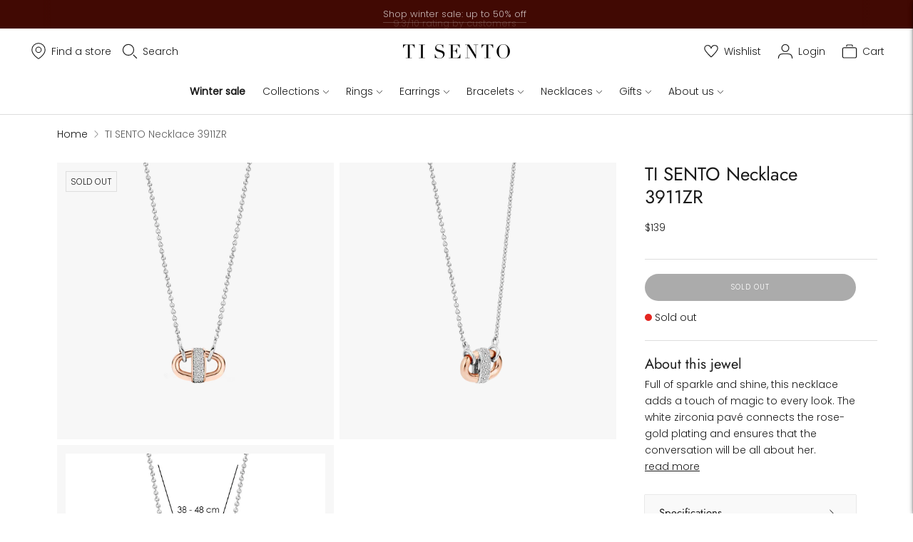

--- FILE ---
content_type: text/javascript; charset=utf-8
request_url: https://us.tisento-milano.com/products/ti-sento-milano-necklace-3911zr.js
body_size: 582
content:
{"id":2487136419922,"title":"TI SENTO Necklace 3911ZR","handle":"ti-sento-milano-necklace-3911zr","description":"\u003cp\u003eFull of sparkle and shine, this necklace adds a touch of magic to every look. The white zirconia pavé connects the rose-gold plating and ensures that the conversation will be all about her.\u003c\/p\u003e","published_at":"2019-04-15T16:35:09+02:00","created_at":"2019-04-15T16:35:12+02:00","vendor":"TI SENTO - Milano","type":"Necklace","tags":["Category:Necklace","Category:NecklaceOrPendant","Category:New AW18","Collection:Classics","CollectionName:Classics","Colour filter:Pink","Colour filter:White","Colour:Zirconia white rosegold plated","Indicator:ZZ","Margin:Low","Material:Silver rose gold plated","Price:$ 100 - $ 150","Season:AW18","Stone type:Zirkonia"],"price":13900,"price_min":13900,"price_max":13900,"available":false,"price_varies":false,"compare_at_price":null,"compare_at_price_min":0,"compare_at_price_max":0,"compare_at_price_varies":false,"variants":[{"id":22314116251730,"title":"42","option1":"42","option2":null,"option3":null,"sku":"3911ZR\/42","requires_shipping":true,"taxable":true,"featured_image":null,"available":false,"name":"TI SENTO Necklace 3911ZR - 42","public_title":"42","options":["42"],"price":13900,"weight":3,"compare_at_price":null,"inventory_management":"shopify","barcode":"8717828203972","quantity_rule":{"min":1,"max":null,"increment":1},"quantity_price_breaks":[],"requires_selling_plan":false,"selling_plan_allocations":[]}],"images":["\/\/cdn.shopify.com\/s\/files\/1\/0068\/3307\/8354\/products\/3911ZR_1_52eeab67-b981-4856-a66f-26f0667dd27d.png?v=1571719761","\/\/cdn.shopify.com\/s\/files\/1\/0068\/3307\/8354\/products\/3911ZR_2_5f44a85b-97d1-4075-9514-73bb92cecd4c.png?v=1571719761","\/\/cdn.shopify.com\/s\/files\/1\/0068\/3307\/8354\/products\/3911ZR_9_63c42a4f-d4d8-4f46-b237-51faabc3e962.png?v=1571719761"],"featured_image":"\/\/cdn.shopify.com\/s\/files\/1\/0068\/3307\/8354\/products\/3911ZR_1_52eeab67-b981-4856-a66f-26f0667dd27d.png?v=1571719761","options":[{"name":"Size","position":1,"values":["42"]}],"url":"\/products\/ti-sento-milano-necklace-3911zr","media":[{"alt":null,"id":1536562856018,"position":1,"preview_image":{"aspect_ratio":1.0,"height":1528,"width":1528,"src":"https:\/\/cdn.shopify.com\/s\/files\/1\/0068\/3307\/8354\/products\/3911ZR_1_52eeab67-b981-4856-a66f-26f0667dd27d.png?v=1571719761"},"aspect_ratio":1.0,"height":1528,"media_type":"image","src":"https:\/\/cdn.shopify.com\/s\/files\/1\/0068\/3307\/8354\/products\/3911ZR_1_52eeab67-b981-4856-a66f-26f0667dd27d.png?v=1571719761","width":1528},{"alt":null,"id":1536562888786,"position":2,"preview_image":{"aspect_ratio":1.0,"height":1528,"width":1528,"src":"https:\/\/cdn.shopify.com\/s\/files\/1\/0068\/3307\/8354\/products\/3911ZR_2_5f44a85b-97d1-4075-9514-73bb92cecd4c.png?v=1571719761"},"aspect_ratio":1.0,"height":1528,"media_type":"image","src":"https:\/\/cdn.shopify.com\/s\/files\/1\/0068\/3307\/8354\/products\/3911ZR_2_5f44a85b-97d1-4075-9514-73bb92cecd4c.png?v=1571719761","width":1528},{"alt":null,"id":1536562921554,"position":3,"preview_image":{"aspect_ratio":1.0,"height":1528,"width":1528,"src":"https:\/\/cdn.shopify.com\/s\/files\/1\/0068\/3307\/8354\/products\/3911ZR_9_63c42a4f-d4d8-4f46-b237-51faabc3e962.png?v=1571719761"},"aspect_ratio":1.0,"height":1528,"media_type":"image","src":"https:\/\/cdn.shopify.com\/s\/files\/1\/0068\/3307\/8354\/products\/3911ZR_9_63c42a4f-d4d8-4f46-b237-51faabc3e962.png?v=1571719761","width":1528}],"requires_selling_plan":false,"selling_plan_groups":[]}

--- FILE ---
content_type: text/javascript
request_url: https://us.tisento-milano.com/cdn/shop/t/122/assets/flowbox.js?v=6797535201692749221768231706
body_size: 1596
content:
window.flowboxPromotions={init(){$(".js-flowbox-section").each((index,value)=>{const key=$(value).data("key"),id=$(value).data("id"),locales=$(value).data("locale");console.log(key),console.log(id),console.log(locales),window.flowbox("init",{container:id,key,locale:locales})})}},window.collectionflowboxPromotions={init(){$(".collection-flowbox-section").each((index,value)=>{const key=$(value).data("key"),id=$(value).data("id"),locales=$(value).data("locale"),tags=$(value).data("tags"),operator=$(value).data("tagoperator");console.log(key),console.log(tags),console.log(operator),window.flowbox("init",{container:id,key,locale:locales,tags:[tags],tagsOperator:operator})})}},window.productflowboxPromotions={init(){$(".product-flowbox-sections").each((index,value)=>{const key=$(value).data("key"),id=$(value).data("id"),locales=$(value).data("locale"),product=$(value).data("product");window.flowbox("init",{container:id,key,locale:locales,productId:product})})}},window.productCollectionflowboxPromotions={init(){$(".product-flowbox-section").each((index,value)=>{const key=$(value).data("key"),id=$(value).data("id"),locales=$(value).data("locale"),tags=$(value).data("tags");window.flowbox("init",{container:id,key,locale:locales,tags:[tags]})})}},window.productFlowboxImage={init(){$(".product-flowbox-section").each((index,value)=>{const key=$(value).data("key"),variantid=$(value).data("product"),length=$(value).data("product-length"),name=$(value).data("product-name"),like=$(value).data("product-like"),psocial=$(value).data("product-social");var urlz="https://gateway.getflowbox.com/public/feed/"+key+"?productId="+variantid;$.ajax({type:"GET",dataType:"json",url:urlz,success:function(data){var product_image="",product_image_modal="",social="",data_length=data.posts.length,heart='<svg width="24" height="24" xmlns="http://www.w3.org/2000/svg " fill-rule="evenodd" clip-rule="evenodd"><path d="M12 21.593c-5.63-5.539-11-10.297-11-14.402 0-3.791 3.068-5.191 5.281-5.191 1.312 0 4.151.501 5.719 4.457 1.59-3.968 4.464-4.447 5.726-4.447 2.54 0 5.274 1.621 5.274 5.181 0 4.069-5.136 8.625-11 14.402m5.726-20.583c-2.203 0-4.446 1.042-5.726 3.238-1.285-2.206-3.522-3.248-5.719-3.248-3.183 0-6.281 2.187-6.281 6.191 0 4.661 5.571 9.429 12 15.809 6.43-6.38 12-11.148 12-15.809 0-4.011-3.095-6.181-6.274-6.181 "/></svg>';if(data_length>=length)for(i=0;i<length;i++)psocial==!0&&(data.posts[i].sourceName=="facebook"?social='<svg xmlns="http://www.w3.org/2000/svg " width="24" height="24" viewBox="0 0 24 24"><path d="M12 0c-6.627 0-12 5.373-12 12s5.373 12 12 12 12-5.373 12-12-5.373-12-12-12zm3 8h-1.35c-.538 0-.65.221-.65.778v1.222h2l-.209 2h-1.791v7h-3v-7h-2v-2h2v-2.308c0-1.769.931-2.692 3.029-2.692h1.971v3z "/></svg>':social='<svg xmlns="http://www.w3.org/2000/svg " width="24" height="24" viewBox="0 0 24 24"><path d="M12 2.163c3.204 0 3.584.012 4.85.07 3.252.148 4.771 1.691 4.919 4.919.058 1.265.069 1.645.069 4.849 0 3.205-.012 3.584-.069 4.849-.149 3.225-1.664 4.771-4.919 4.919-1.266.058-1.644.07-4.85.07-3.204 0-3.584-.012-4.849-.07-3.26-.149-4.771-1.699-4.919-4.92-.058-1.265-.07-1.644-.07-4.849 0-3.204.013-3.583.07-4.849.149-3.227 1.664-4.771 4.919-4.919 1.266-.057 1.645-.069 4.849-.069zm0-2.163c-3.259 0-3.667.014-4.947.072-4.358.2-6.78 2.618-6.98 6.98-.059 1.281-.073 1.689-.073 4.948 0 3.259.014 3.668.072 4.948.2 4.358 2.618 6.78 6.98 6.98 1.281.058 1.689.072 4.948.072 3.259 0 3.668-.014 4.948-.072 4.354-.2 6.782-2.618 6.979-6.98.059-1.28.073-1.689.073-4.948 0-3.259-.014-3.667-.072-4.947-.196-4.354-2.617-6.78-6.979-6.98-1.281-.059-1.69-.073-4.949-.073zm0 5.838c-3.403 0-6.162 2.759-6.162 6.162s2.759 6.163 6.162 6.163 6.162-2.759 6.162-6.163c0-3.403-2.759-6.162-6.162-6.162zm0 10.162c-2.209 0-4-1.79-4-4 0-2.209 1.791-4 4-4s4 1.791 4 4c0 2.21-1.791 4-4 4zm6.406-11.845c-.796 0-1.441.645-1.441 1.44s.645 1.44 1.441 1.44c.795 0 1.439-.645 1.439-1.44s-.644-1.44-1.439-1.44z "/></svg>'),product_image+=' <li class="product__media-item grid__item slider__slide" data-media-id="template--14698649125038__main-'+i+'"><modal-opener class="product__modal-opener product__modal-opener--image no-js-hidden " data-modal="#ProductModal-template--14698649125038__main "><button id="ProductThumbnail-3 " class="product__media-toggle" type="button" aria-haspopup="dialog" data-media-id="'+i+'"><span class="product__media-icon motion-reduce product__media-icon--image "><svg aria-hidden="true" focusable="false" role="presentation" class="icon icon-plus" width="19" height="19" viewBox="0 0 19 19" fill="none" xmlns="http://www.w3.org/2000/svg "><path fill-rule="evenodd" clip-rule="evenodd " d="M4.66724 7.93978C4.66655 7.66364 4.88984 7.43922 5.16598 7.43853L10.6996 7.42464C10.9758 7.42395 11.2002 7.64724 11.2009 7.92339C11.2016 8.19953 10.9783 8.42395 10.7021 8.42464L5.16849 8.43852C4.89235 8.43922 4.66793 8.21592 4.66724 7.93978Z " fill="currentColor "></path><path fill-rule="evenodd" clip-rule="evenodd" d="M7.92576 4.66463C8.2019 4.66394 8.42632 4.88723 8.42702 5.16337L8.4409 10.697C8.44159 10.9732 8.2183 11.1976 7.94215 11.1983C7.66601 11.199 7.44159 10.9757 7.4409 10.6995L7.42702 5.16588C7.42633 4.88974 7.64962 4.66532 7.92576 4.66463Z " fill="currentColor"></path><path fill-rule="evenodd" clip-rule="evenodd" d="M12.8324 3.03011C10.1255 0.323296 5.73693 0.323296 3.03011 3.03011C0.323296 5.73693 0.323296 10.1256 3.03011 12.8324C5.73693 15.5392 10.1255 15.5392 12.8324 12.8324C15.5392 10.1256 15.5392 5.73693 12.8324 3.03011ZM2.32301 2.32301C5.42035 -0.774336 10.4421 -0.774336 13.5395 2.32301C16.6101 5.39361 16.6366 10.3556 13.619 13.4588L18.2473 18.0871C18.4426 18.2824 18.4426 18.599 18.2473 18.7943C18.0521 18.9895 17.7355 18.9895 17.5402 18.7943L12.8778 14.1318C9.76383 16.6223 5.20839 16.4249 2.32301 13.5395C-0.774335 10.4421 -0.774335 5.42035 2.32301 2.32301Z " fill="currentColor"></path></svg><span class="visually-hidden">Load media in gallery viewer, test product 1</span></span><div class="product__media media " style="padding-top: 75.0%;" tabindex="-1"><img src="'+data.posts[i].thumbnail.url+'" sizes="(min-width: 1200px) calc((1200px - 10rem) / 2), (min-width: 750px) calc((100vw - 11.5rem) / 2), calc(100vw - 4rem)" loading="lazy" alt="">',product_image+='<div class="gallery-details"><div class="gallery-details-info">',product_image+='<div class="gallery-left">'+social+" "+data.posts[i].userName+"</div>",like==!0&&(product_image+='<div class="gallery-right">'+heart+" "+data.posts[i].likes+"</div>"),product_image+="</div></div></div></button></modal-opener></li>",product_image_modal+='<img sizes="(min-width: 750px) calc(100vw - 12rem), 100vw" src="'+data.posts[i].imageUrl+'" alt="test product 1" loading="lazy" width="1100" height="825" data-media-id="'+i+'">';else for(i=0;i<data_length;i++)psocial==!0&&(data.posts[i].sourceName=="facebook"?social='<svg xmlns="http://www.w3.org/2000/svg " width="24" height="24" viewBox="0 0 24 24"><path d="M12 0c-6.627 0-12 5.373-12 12s5.373 12 12 12 12-5.373 12-12-5.373-12-12-12zm3 8h-1.35c-.538 0-.65.221-.65.778v1.222h2l-.209 2h-1.791v7h-3v-7h-2v-2h2v-2.308c0-1.769.931-2.692 3.029-2.692h1.971v3z "/></svg>':social='<svg xmlns="http://www.w3.org/2000/svg " width="24" height="24" viewBox="0 0 24 24"><path d="M12 2.163c3.204 0 3.584.012 4.85.07 3.252.148 4.771 1.691 4.919 4.919.058 1.265.069 1.645.069 4.849 0 3.205-.012 3.584-.069 4.849-.149 3.225-1.664 4.771-4.919 4.919-1.266.058-1.644.07-4.85.07-3.204 0-3.584-.012-4.849-.07-3.26-.149-4.771-1.699-4.919-4.92-.058-1.265-.07-1.644-.07-4.849 0-3.204.013-3.583.07-4.849.149-3.227 1.664-4.771 4.919-4.919 1.266-.057 1.645-.069 4.849-.069zm0-2.163c-3.259 0-3.667.014-4.947.072-4.358.2-6.78 2.618-6.98 6.98-.059 1.281-.073 1.689-.073 4.948 0 3.259.014 3.668.072 4.948.2 4.358 2.618 6.78 6.98 6.98 1.281.058 1.689.072 4.948.072 3.259 0 3.668-.014 4.948-.072 4.354-.2 6.782-2.618 6.979-6.98.059-1.28.073-1.689.073-4.948 0-3.259-.014-3.667-.072-4.947-.196-4.354-2.617-6.78-6.979-6.98-1.281-.059-1.69-.073-4.949-.073zm0 5.838c-3.403 0-6.162 2.759-6.162 6.162s2.759 6.163 6.162 6.163 6.162-2.759 6.162-6.163c0-3.403-2.759-6.162-6.162-6.162zm0 10.162c-2.209 0-4-1.79-4-4 0-2.209 1.791-4 4-4s4 1.791 4 4c0 2.21-1.791 4-4 4zm6.406-11.845c-.796 0-1.441.645-1.441 1.44s.645 1.44 1.441 1.44c.795 0 1.439-.645 1.439-1.44s-.644-1.44-1.439-1.44z "/></svg>'),product_image+=' <li class="product__media-item grid__item slider__slide " data-media-id="template--14698649125038__main-'+i+'"><modal-opener class="product__modal-opener product__modal-opener--image no-js-hidden " data-modal="#ProductModal-template--14698649125038__main "><button id="ProductThumbnail-3" class="product__media-toggle" type="button" aria-haspopup="dialog" data-media-id="'+i+'"><span class="product__media-icon motion-reduce product__media-icon--image "><svg aria-hidden="true " focusable="false " role="presentation " class="icon icon-plus" width="19" height="19" viewBox="0 0 19 19" fill="none" xmlns="http://www.w3.org/2000/svg "><path fill-rule="evenodd" clip-rule="evenodd" d="M4.66724 7.93978C4.66655 7.66364 4.88984 7.43922 5.16598 7.43853L10.6996 7.42464C10.9758 7.42395 11.2002 7.64724 11.2009 7.92339C11.2016 8.19953 10.9783 8.42395 10.7021 8.42464L5.16849 8.43852C4.89235 8.43922 4.66793 8.21592 4.66724 7.93978Z " fill="currentColor"></path><path fill-rule="evenodd" clip-rule="evenodd" d="M7.92576 4.66463C8.2019 4.66394 8.42632 4.88723 8.42702 5.16337L8.4409 10.697C8.44159 10.9732 8.2183 11.1976 7.94215 11.1983C7.66601 11.199 7.44159 10.9757 7.4409 10.6995L7.42702 5.16588C7.42633 4.88974 7.64962 4.66532 7.92576 4.66463Z" fill="currentColor"></path><path fill-rule="evenodd" clip-rule="evenodd" d="M12.8324 3.03011C10.1255 0.323296 5.73693 0.323296 3.03011 3.03011C0.323296 5.73693 0.323296 10.1256 3.03011 12.8324C5.73693 15.5392 10.1255 15.5392 12.8324 12.8324C15.5392 10.1256 15.5392 5.73693 12.8324 3.03011ZM2.32301 2.32301C5.42035 -0.774336 10.4421 -0.774336 13.5395 2.32301C16.6101 5.39361 16.6366 10.3556 13.619 13.4588L18.2473 18.0871C18.4426 18.2824 18.4426 18.599 18.2473 18.7943C18.0521 18.9895 17.7355 18.9895 17.5402 18.7943L12.8778 14.1318C9.76383 16.6223 5.20839 16.4249 2.32301 13.5395C-0.774335 10.4421 -0.774335 5.42035 2.32301 2.32301Z" fill="currentColor"></path></svg><span class="visually-hidden">Load media in gallery viewer, test product 1</span></span><div class="product__media media" style="padding-top: 75.0%;" tabindex="-1"><img src="'+data.posts[i].thumbnail.url+'" sizes="(min-width: 1200px) calc((1200px - 10rem) / 2), (min-width: 750px) calc((100vw - 11.5rem) / 2), calc(100vw - 4rem)" loading="lazy" alt=""> ',product_image+='<div class="gallery-details"><div class="gallery-details-info">',product_image+='<div class="gallery-left">'+social+" "+data.posts[i].userName+"</div>",like==!0&&(product_image+='<div class="gallery-right">'+heart+" "+data.posts[i].likes+"</div>"),product_image+="</div></div></div></button></modal-opener></li>",product_image_modal+='<img sizes="(min-width: 750px) calc(100vw - 12rem), 100vw" src="'+data.posts[i].imageUrl+'" alt="test product 1" loading="lazy" width="1100" height="825" data-media-id="'+i+'">';$(".product__media-list").append(product_image),$(".product-media-modal__content").append(product_image_modal)}})})}},$(()=>{window.flowboxPromotions.init(),window.collectionflowboxPromotions.init(),window.productflowboxPromotions.init(),window.productCollectionflowboxPromotions.init(),window.productFlowboxImage.init(),$(".slider-mobile-gutter .slider-button").removeAttr("disabled")}),$(document).on("shopify:section:load",function(e){var $parentSection=$("#shopify-section-"+e.detail.sectionId);$parentSection.hasClass("flowbox-section")&&window.flowboxPromotions.init(),$parentSection.hasClass("collectionflowbox-section")&&window.collectionflowboxPromotions.init(),$parentSection.hasClass("productFlowbox-section")&&(window.productflowboxPromotions.init(),window.productCollectionflowboxPromotions.init(),window.productFlowboxImage.init())});
//# sourceMappingURL=/cdn/shop/t/122/assets/flowbox.js.map?v=6797535201692749221768231706
